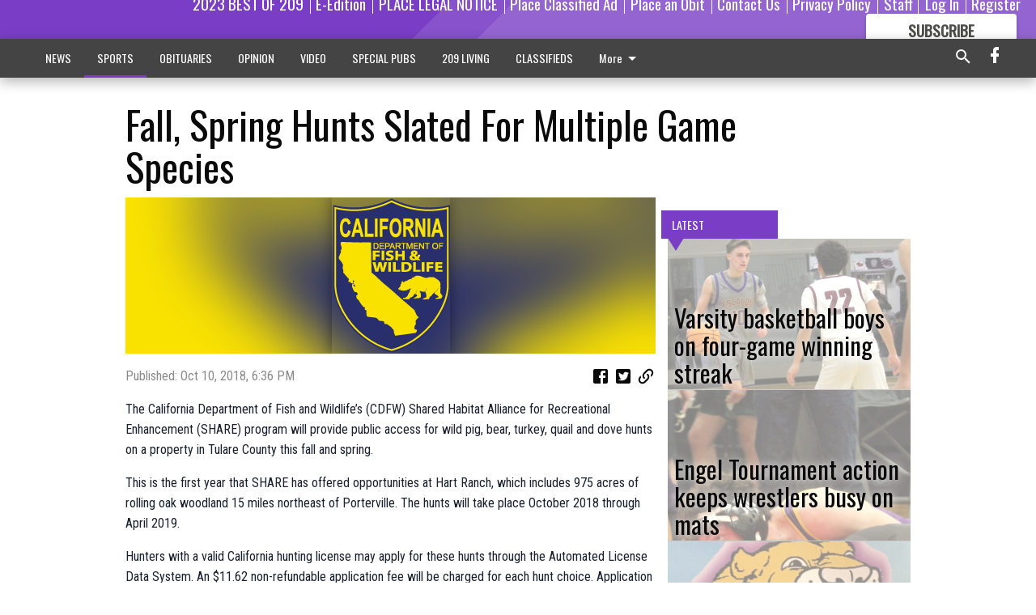

--- FILE ---
content_type: text/html; charset=utf-8
request_url: https://www.escalontimes.com/sports/fall-spring-hunts-slated-multiple-game-species/?offset=1
body_size: 14232
content:




<div data-ajax-content-page-boundary>
    <div class="anvil-padding-bottom">
        
            
                
                    

<span data-page-tracker
      data-page-tracker-url="/sports/varsity-basketball-boys-on-four-game-winning-streak/"
      data-page-tracker-title="Varsity basketball boys on four-game winning streak"
      data-page-tracker-pk="338872"
      data-page-tracker-analytics-payload="{&quot;view_data&quot;:{&quot;views_remaining&quot;:&quot;1&quot;},&quot;page_meta&quot;:{&quot;section&quot;:&quot;/sports/&quot;,&quot;behind_paywall&quot;:true,&quot;page_id&quot;:338872,&quot;page_created_at&quot;:&quot;2026-01-07 22:43:17.943268+00:00&quot;,&quot;page_created_age&quot;:426849,&quot;page_created_at_pretty&quot;:&quot;January 07, 2026&quot;,&quot;page_updated_at&quot;:&quot;2026-01-07 22:43:16.979000+00:00&quot;,&quot;page_updated_age&quot;:426850,&quot;tags&quot;:[],&quot;page_type&quot;:&quot;Article page&quot;,&quot;author&quot;:null,&quot;content_blocks&quot;:[&quot;Paragraph&quot;,&quot;Image&quot;],&quot;page_publication&quot;:null,&quot;character_count&quot;:7018,&quot;word_count&quot;:1208,&quot;paragraph_count&quot;:65,&quot;page_title&quot;:&quot;Varsity basketball boys on four-game winning streak&quot;}}"
>



<article class="anvil-article anvil-article--style--3" data-ajax-content-page-boundary>
    <header class="row expanded">
        <div class="column small-12 medium-10 medium-text-left">
            <div class="anvil-article__title">
                Varsity basketball boys on four-game winning streak
            </div>
            
        </div>
    </header>
    <div class="row expanded">
        <div class="column">
            <figure class="row expanded column no-margin">
                <div class="anvil-images__image-container">

                    
                    
                    
                    

                    
                    

                    
                    

                    <picture class="anvil-images__image anvil-images__image--multiple-source anvil-images__image--main-article">
                        <source media="(max-width: 768px)" srcset="https://centralca.cdn-anvilcms.net/media/images/2026/01/07/images/Ben_BB_1-7.max-752x423.jpg 1x, https://centralca.cdn-anvilcms.net/media/images/2026/01/07/images/Ben_BB_1-7.max-1504x846.jpg 2x">
                        <source media="(max-width: 1024px)" srcset="https://centralca.cdn-anvilcms.net/media/images/2026/01/07/images/Ben_BB_1-7.max-656x369.jpg 1x, https://centralca.cdn-anvilcms.net/media/images/2026/01/07/images/Ben_BB_1-7.max-1312x738.jpg 2x">
                        <img src="https://centralca.cdn-anvilcms.net/media/images/2026/01/07/images/Ben_BB_1-7.max-1200x675.jpg" srcset="https://centralca.cdn-anvilcms.net/media/images/2026/01/07/images/Ben_BB_1-7.max-1200x675.jpg 1x, https://centralca.cdn-anvilcms.net/media/images/2026/01/07/images/Ben_BB_1-7.max-2400x1350.jpg 2x" class="anvil-images__image--shadow">
                    </picture>

                    
                    
                    <img src="https://centralca.cdn-anvilcms.net/media/images/2026/01/07/images/Ben_BB_1-7.max-752x423.jpg" alt="1-7 E Ben" class="anvil-images__background--glass"/>
                </div>
                
                    <figcaption class="image-caption anvil-padding-bottom">
                        Dribbling the ball down court, Escalon’s Ben Ferreira, 10, keeps his eye on the Riverbank defenders during a road game on Saturday evening, Jan. 3. The visiting Cougars came away with a 65-50 win; Ferreira had 13 points in the game.
Marg Jackson/The Times
                        
                    </figcaption>
                
            </figure>
            <div class="anvil-article__stream-wrapper">
                <div class="row expanded">
                    <div class="column small-12 medium-8">
                        
<span data-component="Byline"
      data-prop-author-name=""
      data-prop-published-date="2026-01-07T14:43:17.943268-08:00"
      data-prop-updated-date="2026-01-07T14:43:16.979000-08:00"
      data-prop-publication=""
      data-prop-profile-picture=""
      data-prop-profile-picture-style="circle"
      data-prop-author-page-url=""
      data-prop-twitter-handle=""
      data-prop-sass-prefix="style--3"
>
</span>

                    </div>
                    <div class="column small-12 medium-4 align-middle">
                        
<div data-component="ShareButtons"
     data-prop-url="https://www.escalontimes.com/sports/varsity-basketball-boys-on-four-game-winning-streak/"
     data-prop-sass-prefix="style--3"
     data-prop-show-facebook="true"
     data-prop-show-twitter="true">
</div>

                    </div>
                </div>
            </div>
            
            <div class="row expanded">
                <div class="column anvil-padding-bottom">
                    <div class="anvil-article__body">
                        
                        <div id="articleBody338872">
                            
                                <div class="anvil-article__stream-wrapper">
                                    <div>
                                        The team wrapped up a busy holiday break with a short road trip to Riverbank, facing off with a former Trans-Valley League foe, the Bruins, on Saturday evening, Jan. 3.
                                    </div>
                                    


<span data-paywall-config='{&quot;views&quot;:{&quot;remaining&quot;:1,&quot;total&quot;:2},&quot;registration_wall_enabled&quot;:true,&quot;user_has_online_circulation_subscription&quot;:false}'>
</span>
<div id="paywall-card" class="row expanded column" data-page="338872">
    <section class="anvil-paywall-hit anvil-paywall-hit--style--3">
        <div data-component="Paywall"
             data-n-prop-page-pk="338872"
             data-prop-page-url="https://www.escalontimes.com/sports/varsity-basketball-boys-on-four-game-winning-streak/"
             data-prop-block-regwall="false"
             data-prop-page-ajax-url="https://www.escalontimes.com/sports/fall-spring-hunts-slated-multiple-game-species/?offset=1&create_license=true"
             data-prop-privacy-policy-url="https://www.escalontimes.com/privacy-policy/"
             data-prop-terms-of-use-url="https://www.escalontimes.com/terms-of-service/"
        ></div>
    </section>
</div>

                                </div>
                            
                        </div>
                    </div>
                </div>
            </div>
        </div>
        <div class="column content--rigid">
            <div class="row expanded column center-content anvil-padding-bottom" id="articleBody338872Ad">
                


<div data-collapse-exclude>
    <div data-component="DynamicAdSlot" data-prop-sizes="[[300, 250], [300, 600]]" data-prop-size-mapping="[{&quot;viewport&quot;: [0, 0], &quot;sizes&quot;: [[300, 250]]}, {&quot;viewport&quot;: [768, 0], &quot;sizes&quot;: [[300, 600]]}]"
        data-prop-dfp-network-id="267479036" data-prop-ad-unit="anvil-skyscraper"
        data-prop-targeting-arguments="{&quot;page_type&quot;: &quot;article page&quot;, &quot;page_id&quot;: 338872, &quot;section&quot;: &quot;SPORTS&quot;, &quot;rate_card&quot;: &quot;Default Rate Card&quot;, &quot;site&quot;: &quot;www.escalontimes.com&quot;, &quot;uri&quot;: &quot;/sports/fall-spring-hunts-slated-multiple-game-species/&quot;}" data-prop-start-collapsed="False"></div>
</div>


            </div>
            <div class="row expanded column center-content anvil-padding-bottom" data-smart-collapse>
                

<div data-snippet-slot="top-page-right" >
    
                    
                    
                        
<div class="anvil-label anvil-label--style--3 ">
    <span class="anvil-label
                 anvil-label--pip anvil-label--pip--down anvil-label--pip--bottom anvil-label--pip--left
                anvil-label--offset
                
                ">
        
            <span class="anvil-label__item">
            Latest
            </span>
        
        
        
        
            </span>
        
</div>

                    
                    

    <div class="anvil-content-list-wrapper">
        
        
        <ul class="anvil-content-list">
            
                <li class="anvil-content-list__item
                    anvil-content-list__item--dividers
                    anvil-content-list__item--fullbackground anvil-content-list__item--fullbackground--style--3
                    ">

                    
                        <a href="https://www.escalontimes.com/sports/engel-tournament-action-keeps-wrestlers-busy-on-mats/" class="anvil-content-list__image">
                            
                                
                                <img alt="1-7 Cerasi" class="anvil-content-list__image--focus" height="500" src="https://centralca.cdn-anvilcms.net/media/images/2026/01/07/images/L_Cerasi_1-7.fab0ba6d.fill-600x500-c80.jpg" width="600">
                            
                        </a>
                    

                    <a class="anvil-content-list__text" href="https://www.escalontimes.com/sports/engel-tournament-action-keeps-wrestlers-busy-on-mats/">
                        <div class="anvil-content-list__title">
                                Engel Tournament action keeps wrestlers busy on mats
                        </div>
                        
                    </a>
                </li>
            
                <li class="anvil-content-list__item
                    anvil-content-list__item--dividers
                    anvil-content-list__item--fullbackground anvil-content-list__item--fullbackground--style--3
                    ">

                    
                        <a href="https://www.escalontimes.com/sports/varsity-soccer-boys-lose-jv-wins-in-shutout-at-rc/" class="anvil-content-list__image">
                            
                                
                                <img alt="COUGAR" class="anvil-content-list__image--focus" height="471" src="https://centralca.cdn-anvilcms.net/media/images/2021/07/07/images/Cougar_paw.dfcdc61e.fill-600x500-c80.png" width="564">
                            
                        </a>
                    

                    <a class="anvil-content-list__text" href="https://www.escalontimes.com/sports/varsity-soccer-boys-lose-jv-wins-in-shutout-at-rc/">
                        <div class="anvil-content-list__title">
                                Varsity soccer boys lose; JV wins in shutout at RC
                        </div>
                        
                    </a>
                </li>
            
                <li class="anvil-content-list__item
                    anvil-content-list__item--dividers
                    anvil-content-list__item--fullbackground anvil-content-list__item--fullbackground--style--3
                    ">

                    
                        <a href="https://www.escalontimes.com/sports/preseason-tournament-play-for-cougar-basketball-teams/" class="anvil-content-list__image">
                            
                                
                                <img alt="I petalio" class="anvil-content-list__image--focus" height="500" src="https://centralca.cdn-anvilcms.net/media/images/2025/12/31/images/Petalio_pix_12-31.aaf0e229.fill-600x500-c80.jpg" width="600">
                            
                        </a>
                    

                    <a class="anvil-content-list__text" href="https://www.escalontimes.com/sports/preseason-tournament-play-for-cougar-basketball-teams/">
                        <div class="anvil-content-list__title">
                                Preseason, tournament play for Cougar basketball teams
                        </div>
                        
                    </a>
                </li>
            
                <li class="anvil-content-list__item
                    anvil-content-list__item--dividers
                    anvil-content-list__item--fullbackground anvil-content-list__item--fullbackground--style--3
                    ">

                    
                        <a href="https://www.escalontimes.com/sports/freshman-standouts-pick-up-awards/" class="anvil-content-list__image">
                            
                                
                                <img alt="foot frosh" class="anvil-content-list__image--focus" height="500" src="https://centralca.cdn-anvilcms.net/media/images/2025/12/31/images/Frosh_football_pix_12-24.bc620def.fill-600x500-c80.jpg" width="600">
                            
                        </a>
                    

                    <a class="anvil-content-list__text" href="https://www.escalontimes.com/sports/freshman-standouts-pick-up-awards/">
                        <div class="anvil-content-list__title">
                                Freshman standouts pick up awards
                        </div>
                        
                    </a>
                </li>
            
        </ul>
    </div>


                
</div>
            </div>
        </div>
        <div class="anvil-padding-bottom--minor anvil-padding-top--minor column small-12 center-content anvil-margin
        content__background--neutral-theme" data-smart-collapse>
            

<div data-snippet-slot="after_article" >
    


<div>
    <div class='s2nPlayer k-nFTt2Omu' data-type='float'></div><script type='text/javascript' src='//embed.sendtonews.com/player3/embedcode.js?fk=nFTt2Omu&cid=12521&offsetx=0&offsety=0&floatwidth=400&floatposition=bottom-left' data-type='s2nScript'></script>
</div>
</div>
        </div>
    </div>
</article>

</span>


                
            
        
    </div>
</div>


<span data-inf-scroll-query="scroll_content_page_count" data-inf-scroll-query-value="1">
</span>

<div class="row anvil-padding pagination align-center"
     
     data-inf-scroll-url="/sports/fall-spring-hunts-slated-multiple-game-species/?offset=2"
     >
    <div class="column shrink anvil-loader-wrapper">
        <div class="anvil-loader anvil-loader--style--3"></div>
    </div>
</div>


--- FILE ---
content_type: text/html; charset=utf-8
request_url: https://www.google.com/recaptcha/api2/aframe
body_size: 265
content:
<!DOCTYPE HTML><html><head><meta http-equiv="content-type" content="text/html; charset=UTF-8"></head><body><script nonce="JKOdivMiU12kglMiI6tVxA">/** Anti-fraud and anti-abuse applications only. See google.com/recaptcha */ try{var clients={'sodar':'https://pagead2.googlesyndication.com/pagead/sodar?'};window.addEventListener("message",function(a){try{if(a.source===window.parent){var b=JSON.parse(a.data);var c=clients[b['id']];if(c){var d=document.createElement('img');d.src=c+b['params']+'&rc='+(localStorage.getItem("rc::a")?sessionStorage.getItem("rc::b"):"");window.document.body.appendChild(d);sessionStorage.setItem("rc::e",parseInt(sessionStorage.getItem("rc::e")||0)+1);localStorage.setItem("rc::h",'1768252652468');}}}catch(b){}});window.parent.postMessage("_grecaptcha_ready", "*");}catch(b){}</script></body></html>